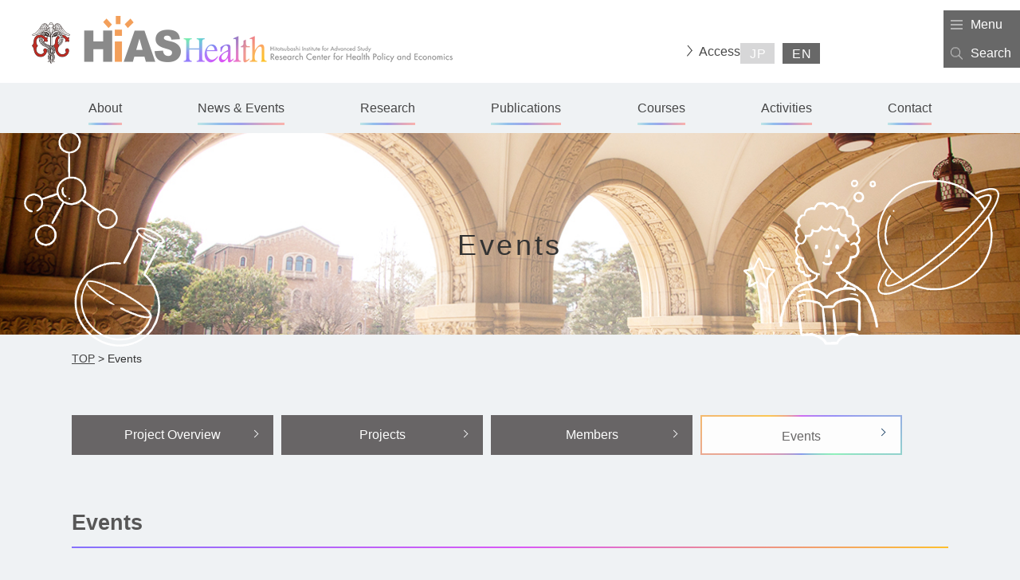

--- FILE ---
content_type: text/html; charset=UTF-8
request_url: https://health-economics.hias.hit-u.ac.jp/english/project-event
body_size: 45646
content:
<!doctype html>
<html lang="en">

<head>

<meta name="description" content="Research Center for Health Policy and Economics is established in the Hitotsubashi Institute for Advanced Study, Hitotsubashi University, to advance research in health economics. Research Center for Health Policy and Economics to be informing national and international health policy through rigorous social science research.">
<meta name="keywords" content="Hitotsubashi Institute for Advanced Study,university,research center,social science,Hitotsubashi,Research Center for Health Policy and Economics,healthcare,economics,research">
<meta charset="utf-8">
<meta http-equiv="X-UA-Compatible" content="IE=edge">
<meta name="viewport" content="width=device-width,initial-scale=1.0,minimum-scale=1.0,maximum-scale=1.0,user-scalable=no">
<meta name="format-detection" content="telephone=no, address=no, email=no"><link href="https://health-economics.hias.hit-u.ac.jp/wp-content/themes/hiashealth/english/css/common.css" rel="stylesheet">
<link href="https://health-economics.hias.hit-u.ac.jp/wp-content/themes/hiashealth/english/css/project.css" rel="stylesheet">
<link href='//fonts.googleapis.com/earlyaccess/notosansjapanese.css' rel='stylesheet' type='text/css'>
<link href='//fonts.googleapis.com/css?family=Quicksand:700' rel='stylesheet' type='text/css'>
<!--[if lt IE 9]>
<script src="https://health-economics.hias.hit-u.ac.jp/wp-content/themes/hiashealth/english/js/html5shiv.js"></script>
<![endif]-->
	<style>img:is([sizes="auto" i], [sizes^="auto," i]) { contain-intrinsic-size: 3000px 1500px }</style>
	
		<!-- All in One SEO 4.8.0 - aioseo.com -->
		<title>Events - 一橋大学社会科学高等研究院 医療政策・経済研究センター</title>
	<meta name="description" content="Project Overview Projects Members Events Events Impact" />
	<meta name="robots" content="max-image-preview:large" />
	<link rel="canonical" href="https://health-economics.hias.hit-u.ac.jp/english/project-event" />
	<meta name="generator" content="All in One SEO (AIOSEO) 4.8.0" />
		<meta property="og:locale" content="ja_JP" />
		<meta property="og:site_name" content="一橋大学社会科学高等研究院　医療政策・経済研究センター - 一橋大学　社会科学研究所 医療政策・経済研究センター公式ホームページです。医療政策・経済研究センターでは、日本の医療に経済学、会計学、経営学や財政学など様々な社会科学の手法と知見を活用し、医療政策・経済研究の高度化を図ります。" />
		<meta property="og:type" content="article" />
		<meta property="og:title" content="Events - 一橋大学社会科学高等研究院 医療政策・経済研究センター" />
		<meta property="og:description" content="Project Overview Projects Members Events Events Impact" />
		<meta property="og:url" content="https://health-economics.hias.hit-u.ac.jp/english/project-event" />
		<meta property="og:image" content="https://health-economics.hias.hit-u.ac.jp/wp-content/uploads/2024/10/d-ogp.png" />
		<meta property="og:image:secure_url" content="https://health-economics.hias.hit-u.ac.jp/wp-content/uploads/2024/10/d-ogp.png" />
		<meta property="og:image:width" content="1200" />
		<meta property="og:image:height" content="675" />
		<meta property="article:published_time" content="2022-03-15T14:57:13+00:00" />
		<meta property="article:modified_time" content="2022-10-07T06:22:42+00:00" />
		<meta name="twitter:card" content="summary_large_image" />
		<meta name="twitter:title" content="Events - 一橋大学社会科学高等研究院 医療政策・経済研究センター" />
		<meta name="twitter:description" content="Project Overview Projects Members Events Events Impact" />
		<meta name="twitter:image" content="https://health-economics.hias.hit-u.ac.jp/wp-content/uploads/2024/10/d-ogp.png" />
		<script type="application/ld+json" class="aioseo-schema">
			{"@context":"https:\/\/schema.org","@graph":[{"@type":"BreadcrumbList","@id":"https:\/\/health-economics.hias.hit-u.ac.jp\/english\/project-event#breadcrumblist","itemListElement":[{"@type":"ListItem","@id":"https:\/\/health-economics.hias.hit-u.ac.jp\/#listItem","position":1,"name":"\u5bb6","item":"https:\/\/health-economics.hias.hit-u.ac.jp\/","nextItem":{"@type":"ListItem","@id":"https:\/\/health-economics.hias.hit-u.ac.jp\/english\/project#listItem","name":"JSPS Core-to-Core"}},{"@type":"ListItem","@id":"https:\/\/health-economics.hias.hit-u.ac.jp\/english\/project#listItem","position":2,"name":"JSPS Core-to-Core","item":"https:\/\/health-economics.hias.hit-u.ac.jp\/english\/project","nextItem":{"@type":"ListItem","@id":"https:\/\/health-economics.hias.hit-u.ac.jp\/english\/project-event#listItem","name":"Events"},"previousItem":{"@type":"ListItem","@id":"https:\/\/health-economics.hias.hit-u.ac.jp\/#listItem","name":"\u5bb6"}},{"@type":"ListItem","@id":"https:\/\/health-economics.hias.hit-u.ac.jp\/english\/project-event#listItem","position":3,"name":"Events","previousItem":{"@type":"ListItem","@id":"https:\/\/health-economics.hias.hit-u.ac.jp\/english\/project#listItem","name":"JSPS Core-to-Core"}}]},{"@type":"Organization","@id":"https:\/\/health-economics.hias.hit-u.ac.jp\/#organization","name":"\u4e00\u6a4b\u5927\u5b66\u793e\u4f1a\u79d1\u5b66\u9ad8\u7b49\u7814\u7a76\u9662\u3000\u533b\u7642\u653f\u7b56\u30fb\u7d4c\u6e08\u7814\u7a76\u30bb\u30f3\u30bf\u30fc","description":"\u4e00\u6a4b\u5927\u5b66\u3000\u793e\u4f1a\u79d1\u5b66\u7814\u7a76\u6240 \u533b\u7642\u653f\u7b56\u30fb\u7d4c\u6e08\u7814\u7a76\u30bb\u30f3\u30bf\u30fc\u516c\u5f0f\u30db\u30fc\u30e0\u30da\u30fc\u30b8\u3067\u3059\u3002\u533b\u7642\u653f\u7b56\u30fb\u7d4c\u6e08\u7814\u7a76\u30bb\u30f3\u30bf\u30fc\u3067\u306f\u3001\u65e5\u672c\u306e\u533b\u7642\u306b\u7d4c\u6e08\u5b66\u3001\u4f1a\u8a08\u5b66\u3001\u7d4c\u55b6\u5b66\u3084\u8ca1\u653f\u5b66\u306a\u3069\u69d8\u3005\u306a\u793e\u4f1a\u79d1\u5b66\u306e\u624b\u6cd5\u3068\u77e5\u898b\u3092\u6d3b\u7528\u3057\u3001\u533b\u7642\u653f\u7b56\u30fb\u7d4c\u6e08\u7814\u7a76\u306e\u9ad8\u5ea6\u5316\u3092\u56f3\u308a\u307e\u3059\u3002","url":"https:\/\/health-economics.hias.hit-u.ac.jp\/","logo":{"@type":"ImageObject","url":"https:\/\/health-economics.hias.hit-u.ac.jp\/wp-content\/uploads\/2024\/10\/img_logo1.png","@id":"https:\/\/health-economics.hias.hit-u.ac.jp\/english\/project-event\/#organizationLogo","width":296,"height":60},"image":{"@id":"https:\/\/health-economics.hias.hit-u.ac.jp\/english\/project-event\/#organizationLogo"}},{"@type":"WebPage","@id":"https:\/\/health-economics.hias.hit-u.ac.jp\/english\/project-event#webpage","url":"https:\/\/health-economics.hias.hit-u.ac.jp\/english\/project-event","name":"Events - \u4e00\u6a4b\u5927\u5b66\u793e\u4f1a\u79d1\u5b66\u9ad8\u7b49\u7814\u7a76\u9662 \u533b\u7642\u653f\u7b56\u30fb\u7d4c\u6e08\u7814\u7a76\u30bb\u30f3\u30bf\u30fc","description":"Project Overview Projects Members Events Events Impact","inLanguage":"ja","isPartOf":{"@id":"https:\/\/health-economics.hias.hit-u.ac.jp\/#website"},"breadcrumb":{"@id":"https:\/\/health-economics.hias.hit-u.ac.jp\/english\/project-event#breadcrumblist"},"datePublished":"2022-03-15T23:57:13+09:00","dateModified":"2022-10-07T15:22:42+09:00"},{"@type":"WebSite","@id":"https:\/\/health-economics.hias.hit-u.ac.jp\/#website","url":"https:\/\/health-economics.hias.hit-u.ac.jp\/","name":"\u4e00\u6a4b\u5927\u5b66\u793e\u4f1a\u79d1\u5b66\u9ad8\u7b49\u7814\u7a76\u9662\u3000\u533b\u7642\u653f\u7b56\u30fb\u7d4c\u6e08\u7814\u7a76\u30bb\u30f3\u30bf\u30fc","description":"\u4e00\u6a4b\u5927\u5b66\u3000\u793e\u4f1a\u79d1\u5b66\u7814\u7a76\u6240 \u533b\u7642\u653f\u7b56\u30fb\u7d4c\u6e08\u7814\u7a76\u30bb\u30f3\u30bf\u30fc\u516c\u5f0f\u30db\u30fc\u30e0\u30da\u30fc\u30b8\u3067\u3059\u3002\u533b\u7642\u653f\u7b56\u30fb\u7d4c\u6e08\u7814\u7a76\u30bb\u30f3\u30bf\u30fc\u3067\u306f\u3001\u65e5\u672c\u306e\u533b\u7642\u306b\u7d4c\u6e08\u5b66\u3001\u4f1a\u8a08\u5b66\u3001\u7d4c\u55b6\u5b66\u3084\u8ca1\u653f\u5b66\u306a\u3069\u69d8\u3005\u306a\u793e\u4f1a\u79d1\u5b66\u306e\u624b\u6cd5\u3068\u77e5\u898b\u3092\u6d3b\u7528\u3057\u3001\u533b\u7642\u653f\u7b56\u30fb\u7d4c\u6e08\u7814\u7a76\u306e\u9ad8\u5ea6\u5316\u3092\u56f3\u308a\u307e\u3059\u3002","inLanguage":"ja","publisher":{"@id":"https:\/\/health-economics.hias.hit-u.ac.jp\/#organization"}}]}
		</script>
		<!-- All in One SEO -->

<script type="text/javascript">
/* <![CDATA[ */
window._wpemojiSettings = {"baseUrl":"https:\/\/s.w.org\/images\/core\/emoji\/15.0.3\/72x72\/","ext":".png","svgUrl":"https:\/\/s.w.org\/images\/core\/emoji\/15.0.3\/svg\/","svgExt":".svg","source":{"concatemoji":"https:\/\/health-economics.hias.hit-u.ac.jp\/wp-includes\/js\/wp-emoji-release.min.js?ver=e186cf54e48b81fc5da58c934c24fff1"}};
/*! This file is auto-generated */
!function(i,n){var o,s,e;function c(e){try{var t={supportTests:e,timestamp:(new Date).valueOf()};sessionStorage.setItem(o,JSON.stringify(t))}catch(e){}}function p(e,t,n){e.clearRect(0,0,e.canvas.width,e.canvas.height),e.fillText(t,0,0);var t=new Uint32Array(e.getImageData(0,0,e.canvas.width,e.canvas.height).data),r=(e.clearRect(0,0,e.canvas.width,e.canvas.height),e.fillText(n,0,0),new Uint32Array(e.getImageData(0,0,e.canvas.width,e.canvas.height).data));return t.every(function(e,t){return e===r[t]})}function u(e,t,n){switch(t){case"flag":return n(e,"\ud83c\udff3\ufe0f\u200d\u26a7\ufe0f","\ud83c\udff3\ufe0f\u200b\u26a7\ufe0f")?!1:!n(e,"\ud83c\uddfa\ud83c\uddf3","\ud83c\uddfa\u200b\ud83c\uddf3")&&!n(e,"\ud83c\udff4\udb40\udc67\udb40\udc62\udb40\udc65\udb40\udc6e\udb40\udc67\udb40\udc7f","\ud83c\udff4\u200b\udb40\udc67\u200b\udb40\udc62\u200b\udb40\udc65\u200b\udb40\udc6e\u200b\udb40\udc67\u200b\udb40\udc7f");case"emoji":return!n(e,"\ud83d\udc26\u200d\u2b1b","\ud83d\udc26\u200b\u2b1b")}return!1}function f(e,t,n){var r="undefined"!=typeof WorkerGlobalScope&&self instanceof WorkerGlobalScope?new OffscreenCanvas(300,150):i.createElement("canvas"),a=r.getContext("2d",{willReadFrequently:!0}),o=(a.textBaseline="top",a.font="600 32px Arial",{});return e.forEach(function(e){o[e]=t(a,e,n)}),o}function t(e){var t=i.createElement("script");t.src=e,t.defer=!0,i.head.appendChild(t)}"undefined"!=typeof Promise&&(o="wpEmojiSettingsSupports",s=["flag","emoji"],n.supports={everything:!0,everythingExceptFlag:!0},e=new Promise(function(e){i.addEventListener("DOMContentLoaded",e,{once:!0})}),new Promise(function(t){var n=function(){try{var e=JSON.parse(sessionStorage.getItem(o));if("object"==typeof e&&"number"==typeof e.timestamp&&(new Date).valueOf()<e.timestamp+604800&&"object"==typeof e.supportTests)return e.supportTests}catch(e){}return null}();if(!n){if("undefined"!=typeof Worker&&"undefined"!=typeof OffscreenCanvas&&"undefined"!=typeof URL&&URL.createObjectURL&&"undefined"!=typeof Blob)try{var e="postMessage("+f.toString()+"("+[JSON.stringify(s),u.toString(),p.toString()].join(",")+"));",r=new Blob([e],{type:"text/javascript"}),a=new Worker(URL.createObjectURL(r),{name:"wpTestEmojiSupports"});return void(a.onmessage=function(e){c(n=e.data),a.terminate(),t(n)})}catch(e){}c(n=f(s,u,p))}t(n)}).then(function(e){for(var t in e)n.supports[t]=e[t],n.supports.everything=n.supports.everything&&n.supports[t],"flag"!==t&&(n.supports.everythingExceptFlag=n.supports.everythingExceptFlag&&n.supports[t]);n.supports.everythingExceptFlag=n.supports.everythingExceptFlag&&!n.supports.flag,n.DOMReady=!1,n.readyCallback=function(){n.DOMReady=!0}}).then(function(){return e}).then(function(){var e;n.supports.everything||(n.readyCallback(),(e=n.source||{}).concatemoji?t(e.concatemoji):e.wpemoji&&e.twemoji&&(t(e.twemoji),t(e.wpemoji)))}))}((window,document),window._wpemojiSettings);
/* ]]> */
</script>
<style id='wp-emoji-styles-inline-css' type='text/css'>

	img.wp-smiley, img.emoji {
		display: inline !important;
		border: none !important;
		box-shadow: none !important;
		height: 1em !important;
		width: 1em !important;
		margin: 0 0.07em !important;
		vertical-align: -0.1em !important;
		background: none !important;
		padding: 0 !important;
	}
</style>
<link rel='stylesheet' id='wp-block-library-css' href='https://health-economics.hias.hit-u.ac.jp/wp-includes/css/dist/block-library/style.min.css?ver=e186cf54e48b81fc5da58c934c24fff1' type='text/css' media='all' />
<style id='classic-theme-styles-inline-css' type='text/css'>
/*! This file is auto-generated */
.wp-block-button__link{color:#fff;background-color:#32373c;border-radius:9999px;box-shadow:none;text-decoration:none;padding:calc(.667em + 2px) calc(1.333em + 2px);font-size:1.125em}.wp-block-file__button{background:#32373c;color:#fff;text-decoration:none}
</style>
<style id='global-styles-inline-css' type='text/css'>
:root{--wp--preset--aspect-ratio--square: 1;--wp--preset--aspect-ratio--4-3: 4/3;--wp--preset--aspect-ratio--3-4: 3/4;--wp--preset--aspect-ratio--3-2: 3/2;--wp--preset--aspect-ratio--2-3: 2/3;--wp--preset--aspect-ratio--16-9: 16/9;--wp--preset--aspect-ratio--9-16: 9/16;--wp--preset--color--black: #000000;--wp--preset--color--cyan-bluish-gray: #abb8c3;--wp--preset--color--white: #ffffff;--wp--preset--color--pale-pink: #f78da7;--wp--preset--color--vivid-red: #cf2e2e;--wp--preset--color--luminous-vivid-orange: #ff6900;--wp--preset--color--luminous-vivid-amber: #fcb900;--wp--preset--color--light-green-cyan: #7bdcb5;--wp--preset--color--vivid-green-cyan: #00d084;--wp--preset--color--pale-cyan-blue: #8ed1fc;--wp--preset--color--vivid-cyan-blue: #0693e3;--wp--preset--color--vivid-purple: #9b51e0;--wp--preset--gradient--vivid-cyan-blue-to-vivid-purple: linear-gradient(135deg,rgba(6,147,227,1) 0%,rgb(155,81,224) 100%);--wp--preset--gradient--light-green-cyan-to-vivid-green-cyan: linear-gradient(135deg,rgb(122,220,180) 0%,rgb(0,208,130) 100%);--wp--preset--gradient--luminous-vivid-amber-to-luminous-vivid-orange: linear-gradient(135deg,rgba(252,185,0,1) 0%,rgba(255,105,0,1) 100%);--wp--preset--gradient--luminous-vivid-orange-to-vivid-red: linear-gradient(135deg,rgba(255,105,0,1) 0%,rgb(207,46,46) 100%);--wp--preset--gradient--very-light-gray-to-cyan-bluish-gray: linear-gradient(135deg,rgb(238,238,238) 0%,rgb(169,184,195) 100%);--wp--preset--gradient--cool-to-warm-spectrum: linear-gradient(135deg,rgb(74,234,220) 0%,rgb(151,120,209) 20%,rgb(207,42,186) 40%,rgb(238,44,130) 60%,rgb(251,105,98) 80%,rgb(254,248,76) 100%);--wp--preset--gradient--blush-light-purple: linear-gradient(135deg,rgb(255,206,236) 0%,rgb(152,150,240) 100%);--wp--preset--gradient--blush-bordeaux: linear-gradient(135deg,rgb(254,205,165) 0%,rgb(254,45,45) 50%,rgb(107,0,62) 100%);--wp--preset--gradient--luminous-dusk: linear-gradient(135deg,rgb(255,203,112) 0%,rgb(199,81,192) 50%,rgb(65,88,208) 100%);--wp--preset--gradient--pale-ocean: linear-gradient(135deg,rgb(255,245,203) 0%,rgb(182,227,212) 50%,rgb(51,167,181) 100%);--wp--preset--gradient--electric-grass: linear-gradient(135deg,rgb(202,248,128) 0%,rgb(113,206,126) 100%);--wp--preset--gradient--midnight: linear-gradient(135deg,rgb(2,3,129) 0%,rgb(40,116,252) 100%);--wp--preset--font-size--small: 13px;--wp--preset--font-size--medium: 20px;--wp--preset--font-size--large: 36px;--wp--preset--font-size--x-large: 42px;--wp--preset--spacing--20: 0.44rem;--wp--preset--spacing--30: 0.67rem;--wp--preset--spacing--40: 1rem;--wp--preset--spacing--50: 1.5rem;--wp--preset--spacing--60: 2.25rem;--wp--preset--spacing--70: 3.38rem;--wp--preset--spacing--80: 5.06rem;--wp--preset--shadow--natural: 6px 6px 9px rgba(0, 0, 0, 0.2);--wp--preset--shadow--deep: 12px 12px 50px rgba(0, 0, 0, 0.4);--wp--preset--shadow--sharp: 6px 6px 0px rgba(0, 0, 0, 0.2);--wp--preset--shadow--outlined: 6px 6px 0px -3px rgba(255, 255, 255, 1), 6px 6px rgba(0, 0, 0, 1);--wp--preset--shadow--crisp: 6px 6px 0px rgba(0, 0, 0, 1);}:where(.is-layout-flex){gap: 0.5em;}:where(.is-layout-grid){gap: 0.5em;}body .is-layout-flex{display: flex;}.is-layout-flex{flex-wrap: wrap;align-items: center;}.is-layout-flex > :is(*, div){margin: 0;}body .is-layout-grid{display: grid;}.is-layout-grid > :is(*, div){margin: 0;}:where(.wp-block-columns.is-layout-flex){gap: 2em;}:where(.wp-block-columns.is-layout-grid){gap: 2em;}:where(.wp-block-post-template.is-layout-flex){gap: 1.25em;}:where(.wp-block-post-template.is-layout-grid){gap: 1.25em;}.has-black-color{color: var(--wp--preset--color--black) !important;}.has-cyan-bluish-gray-color{color: var(--wp--preset--color--cyan-bluish-gray) !important;}.has-white-color{color: var(--wp--preset--color--white) !important;}.has-pale-pink-color{color: var(--wp--preset--color--pale-pink) !important;}.has-vivid-red-color{color: var(--wp--preset--color--vivid-red) !important;}.has-luminous-vivid-orange-color{color: var(--wp--preset--color--luminous-vivid-orange) !important;}.has-luminous-vivid-amber-color{color: var(--wp--preset--color--luminous-vivid-amber) !important;}.has-light-green-cyan-color{color: var(--wp--preset--color--light-green-cyan) !important;}.has-vivid-green-cyan-color{color: var(--wp--preset--color--vivid-green-cyan) !important;}.has-pale-cyan-blue-color{color: var(--wp--preset--color--pale-cyan-blue) !important;}.has-vivid-cyan-blue-color{color: var(--wp--preset--color--vivid-cyan-blue) !important;}.has-vivid-purple-color{color: var(--wp--preset--color--vivid-purple) !important;}.has-black-background-color{background-color: var(--wp--preset--color--black) !important;}.has-cyan-bluish-gray-background-color{background-color: var(--wp--preset--color--cyan-bluish-gray) !important;}.has-white-background-color{background-color: var(--wp--preset--color--white) !important;}.has-pale-pink-background-color{background-color: var(--wp--preset--color--pale-pink) !important;}.has-vivid-red-background-color{background-color: var(--wp--preset--color--vivid-red) !important;}.has-luminous-vivid-orange-background-color{background-color: var(--wp--preset--color--luminous-vivid-orange) !important;}.has-luminous-vivid-amber-background-color{background-color: var(--wp--preset--color--luminous-vivid-amber) !important;}.has-light-green-cyan-background-color{background-color: var(--wp--preset--color--light-green-cyan) !important;}.has-vivid-green-cyan-background-color{background-color: var(--wp--preset--color--vivid-green-cyan) !important;}.has-pale-cyan-blue-background-color{background-color: var(--wp--preset--color--pale-cyan-blue) !important;}.has-vivid-cyan-blue-background-color{background-color: var(--wp--preset--color--vivid-cyan-blue) !important;}.has-vivid-purple-background-color{background-color: var(--wp--preset--color--vivid-purple) !important;}.has-black-border-color{border-color: var(--wp--preset--color--black) !important;}.has-cyan-bluish-gray-border-color{border-color: var(--wp--preset--color--cyan-bluish-gray) !important;}.has-white-border-color{border-color: var(--wp--preset--color--white) !important;}.has-pale-pink-border-color{border-color: var(--wp--preset--color--pale-pink) !important;}.has-vivid-red-border-color{border-color: var(--wp--preset--color--vivid-red) !important;}.has-luminous-vivid-orange-border-color{border-color: var(--wp--preset--color--luminous-vivid-orange) !important;}.has-luminous-vivid-amber-border-color{border-color: var(--wp--preset--color--luminous-vivid-amber) !important;}.has-light-green-cyan-border-color{border-color: var(--wp--preset--color--light-green-cyan) !important;}.has-vivid-green-cyan-border-color{border-color: var(--wp--preset--color--vivid-green-cyan) !important;}.has-pale-cyan-blue-border-color{border-color: var(--wp--preset--color--pale-cyan-blue) !important;}.has-vivid-cyan-blue-border-color{border-color: var(--wp--preset--color--vivid-cyan-blue) !important;}.has-vivid-purple-border-color{border-color: var(--wp--preset--color--vivid-purple) !important;}.has-vivid-cyan-blue-to-vivid-purple-gradient-background{background: var(--wp--preset--gradient--vivid-cyan-blue-to-vivid-purple) !important;}.has-light-green-cyan-to-vivid-green-cyan-gradient-background{background: var(--wp--preset--gradient--light-green-cyan-to-vivid-green-cyan) !important;}.has-luminous-vivid-amber-to-luminous-vivid-orange-gradient-background{background: var(--wp--preset--gradient--luminous-vivid-amber-to-luminous-vivid-orange) !important;}.has-luminous-vivid-orange-to-vivid-red-gradient-background{background: var(--wp--preset--gradient--luminous-vivid-orange-to-vivid-red) !important;}.has-very-light-gray-to-cyan-bluish-gray-gradient-background{background: var(--wp--preset--gradient--very-light-gray-to-cyan-bluish-gray) !important;}.has-cool-to-warm-spectrum-gradient-background{background: var(--wp--preset--gradient--cool-to-warm-spectrum) !important;}.has-blush-light-purple-gradient-background{background: var(--wp--preset--gradient--blush-light-purple) !important;}.has-blush-bordeaux-gradient-background{background: var(--wp--preset--gradient--blush-bordeaux) !important;}.has-luminous-dusk-gradient-background{background: var(--wp--preset--gradient--luminous-dusk) !important;}.has-pale-ocean-gradient-background{background: var(--wp--preset--gradient--pale-ocean) !important;}.has-electric-grass-gradient-background{background: var(--wp--preset--gradient--electric-grass) !important;}.has-midnight-gradient-background{background: var(--wp--preset--gradient--midnight) !important;}.has-small-font-size{font-size: var(--wp--preset--font-size--small) !important;}.has-medium-font-size{font-size: var(--wp--preset--font-size--medium) !important;}.has-large-font-size{font-size: var(--wp--preset--font-size--large) !important;}.has-x-large-font-size{font-size: var(--wp--preset--font-size--x-large) !important;}
:where(.wp-block-post-template.is-layout-flex){gap: 1.25em;}:where(.wp-block-post-template.is-layout-grid){gap: 1.25em;}
:where(.wp-block-columns.is-layout-flex){gap: 2em;}:where(.wp-block-columns.is-layout-grid){gap: 2em;}
:root :where(.wp-block-pullquote){font-size: 1.5em;line-height: 1.6;}
</style>
<link rel='stylesheet' id='wp-pagenavi-css' href='https://health-economics.hias.hit-u.ac.jp/wp-content/plugins/wp-pagenavi/pagenavi-css.css?ver=2.70' type='text/css' media='all' />
<link rel="https://api.w.org/" href="https://health-economics.hias.hit-u.ac.jp/wp-json/" /><link rel="alternate" title="JSON" type="application/json" href="https://health-economics.hias.hit-u.ac.jp/wp-json/wp/v2/pages/4359" /><link rel="EditURI" type="application/rsd+xml" title="RSD" href="https://health-economics.hias.hit-u.ac.jp/xmlrpc.php?rsd" />

<link rel='shortlink' href='https://health-economics.hias.hit-u.ac.jp/?p=4359' />
<link rel="alternate" title="oEmbed (JSON)" type="application/json+oembed" href="https://health-economics.hias.hit-u.ac.jp/wp-json/oembed/1.0/embed?url=https%3A%2F%2Fhealth-economics.hias.hit-u.ac.jp%2Fenglish%2Fproject-event" />
<link rel="alternate" title="oEmbed (XML)" type="text/xml+oembed" href="https://health-economics.hias.hit-u.ac.jp/wp-json/oembed/1.0/embed?url=https%3A%2F%2Fhealth-economics.hias.hit-u.ac.jp%2Fenglish%2Fproject-event&#038;format=xml" />

		<!-- GA Google Analytics @ https://m0n.co/ga -->
		<script async src="https://www.googletagmanager.com/gtag/js?id=G-CPS6QRS27G"></script>
		<script>
			window.dataLayer = window.dataLayer || [];
			function gtag(){dataLayer.push(arguments);}
			gtag('js', new Date());
			gtag('config', 'G-CPS6QRS27G');
		</script>

	</head>
<body>

	<h1 class="kv-wrap">
        <div class="kv-logo">
        	<p>Events</p>
                    </div>
    </h1>

    <div class="header-wrap">
	<header class="header clearfix">
    <div class="header-bg">
      <div class="container">
        <div class="header_top clearfix">
                          <div class="logo">
                  <a href="https://health-economics.hias.hit-u.ac.jp/english/">
                    <img src="https://health-economics.hias.hit-u.ac.jp/wp-content/themes/hiashealth/img/common/img_logo1.png" alt="HiAS Health" class="logo1">
                    <img src="https://health-economics.hias.hit-u.ac.jp/wp-content/themes/hiashealth/img/common/img_logo2_en.png" alt="Hitotsubashi Institute for Advanced Study Research Center for Health Policy and Economics" class="logo2">
                  </a>
              </div>
                        <div class="snav clearfix">
                <ul>
                    <li><a href="https://health-economics.hias.hit-u.ac.jp/english/access">Access</a></li>
                    <li class="lang">
                        <a class="jp" href="https://health-economics.hias.hit-u.ac.jp/">JP</a>
                        <a class="en active" href="https://health-economics.hias.hit-u.ac.jp/english/">EN</a>
                    </li>
                </ul>

                <!--div id="srchBox"-->
                    <!-- <form id="cse-search-box" action="https://google.com/cse" style="border: 1px solid #0B275F; padding: 5px 0px; border-radius: 20px;">
                    <input type="hidden" name="cx" value="014310865305203256986:vjrs1c3ty_o" />
                    <input type="hidden" name="ie" value="UTF-8" />
                    <input type="text" name="q" size="31" placeholder="Googleカスタム検索" style="border:none" />
                    <button type="submit" name="sa" value=" " style="border:none"><img src="[data-uri]" /></button>
                    </form> -->
                <!--/div-->
                <!-- /#srchBox -->

                <!--<script>
                (function() {
                    var cx = '017001109334371022333:q6iwpa9mncq';
                    var gcse = document.createElement('script');
                    gcse.type = 'text/javascript';
                    gcse.async = true;
                    gcse.src = 'https://cse.google.com/cse.js?cx=' + cx;
                    var s = document.getElementsByTagName('script')[0];
                    s.parentNode.insertBefore(gcse, s);
                })();
                </script>
                <gcse:searchbox-only></gcse:searchbox-only>-->
            </div>
        </div>

        <!-- <div id="menu-btn" class="menu-btn">
            <span></span>
            <span></span>
            <span></span>
        </div> -->
      </div>

      <nav class="gnav" id="gnav">
          <ul class="container">
              <li class="lang">
                  <div>
                      <div><a class="jp active" href="https://health-economics.hias.hit-u.ac.jp/">JP</a></div>
                      <div><a class="en" href="https://health-economics.hias.hit-u.ac.jp/english/">EN</a></div>
                  </div>
              </li>
              <!-- <li class="srch">
                  <div id="srchBox" class="srchBox" style="margin:0 10px;">
                      <form id="cse-search-box" action="https://google.com/cse" style="display:flex;background:#fff;border: 1px solid #0B275F; padding: 5px 0px; border-radius: 20px;">
                      <input type="hidden" name="cx" value="014310865305203256986:vjrs1c3ty_o" />
                      <input type="hidden" name="ie" value="UTF-8" />
                      <input type="text" name="q" size="31" placeholder="Googleカスタム検索" style="border:none;width:85%;padding:0 10px;"/>
                      <button type="submit" name="sa" value=" " style="border:none"><img src="[data-uri]" /></button>
                      </form>
                  </div>
              </li> -->
              <li>
                  <a href="https://health-economics.hias.hit-u.ac.jp/english/about">About</a>
                  <ul class="dropdown-hb">
                      <li><a href="https://health-economics.hias.hit-u.ac.jp/english/about-index">Director's Message</a></li>
                      <li><a href="https://health-economics.hias.hit-u.ac.jp/english/about-center">Overview</a></li>
                      <li><a href="https://health-economics.hias.hit-u.ac.jp/english/about-teacher">Researchers</a></li>
                  </ul>
              </li>
              <li>
                  <a href="https://health-economics.hias.hit-u.ac.jp/english/news_index">News & Events</a>
                  <ul class="dropdown-hb">
                  <li><a href="/news_english">News</a></li>
                  <li><a href="/event_english">Events</a></li>
                  </ul>
              </li>
              <li>
                  <a href="/english/research/">Research</a>
                  <ul class="dropdown-hb">
                      <li><a href="https://health-economics.hias.hit-u.ac.jp/english/theme">Project</a></li>
                      <li><a href="https://health-economics.hias.hit-u.ac.jp/english/project">JSPS Core-to-Core</a></li>
                      <li><a href="https://health-economics.hias.hit-u.ac.jp/english/education">Tokyo Consortium of Four Universities</a></li>
                  </ul>
              </li>
              <li>
                  <a href="https://health-economics.hias.hit-u.ac.jp/english/research_index">Publications</a>
                  <ul class="dropdown-hb">
                      <li><a href="/rresult_english">Publications</a></li>
                      <li><a href="/rregular_english">Regular Seminar</a></li>
                  </ul>
              </li>
              <li>
                  <a href="https://health-economics.hias.hit-u.ac.jp/english/courses">Courses</a>
                  <ul class="dropdown-hb">
                      <li><a href="https://health-economics.hias.hit-u.ac.jp/english/program">Social Cooperation Program</a></li>
                      <li><a href="https://health-economics.hias.hit-u.ac.jp/english/course">Health Economics Program</a></li>
                  </ul>
              </li>
              <li><a href="/rlog_english">Activities</a></li>
              <li><a href="https://health-economics.hias.hit-u.ac.jp/english/contact">Contact</a></li>

              <li class="sp-nav"><a href="https://health-economics.hias.hit-u.ac.jp/english/access">Access</a></li>
          </ul>
      </nav>
      <div class="header_button_area pc-only">
          <a href="javascript:void(0)" class="side_button menu_button">Menu</a>
          <a href="javascript:void(0)" class="side_button search_button">Search</a>
      </div>
      <div class="header_button_area_sp sp-only">
          <a href="javascript:void(0)" class="side_button search_button">
          </a>
          <a href="javascript:void(0)" class="side_button menu_button">
              <span></span>
              <span></span>
              <span></span>
          </a>
          <a href="javascript:void(0)" class="sp_search_close_button">
              <span></span>
              <span></span>
          </a>
      </div>
    </div><!-- header-bg -->
	</header>
  <div class="header_search_area">
      <div class="header_search_inner">
          <p class="search_word">
              Search Term
          </p>
    <script async src="https://cse.google.com/cse.js?cx=017001109334371022333:q6iwpa9mncq"></script>
    <div class="gcse-search"></div>
          <div class="search_close_button">
              <a href="javascript:void(0)"><span>Close</span></a>
          </div>
      </div>
      <div class="search_close_box_button">
          <a href="javascript:void(0)">
          <span></span>
          <span></span>
          </a>
      </div>
  </div>
</div><!-- header-wrap -->
<div class="overlay"></div>
<div class="right_nav_menu">
    <a href="javascript:void(0)" class="close_button">
        <span></span>
        <span></span>
    </a>
    <div class="lang sp-only">
        <div class="button"><a class="jp" href="https://health-economics.hias.hit-u.ac.jp/">JP</a></div>
        <div class="button"><a class="en active" href="https://health-economics.hias.hit-u.ac.jp/english/">EN</a></div>
    </div>
    <div class="nav_area">
        <ul class="nav_list">
            <li>
                <a href="javascript:void(0)">About</a>
                <ul class="sub_list">
                    <li><a href="https://health-economics.hias.hit-u.ac.jp/english/about-index">Director's Message</a></li>
                    <li><a href="https://health-economics.hias.hit-u.ac.jp/english/about-center">Overview</a></li>
                    <li><a href="https://health-economics.hias.hit-u.ac.jp/english/about-teacher">Researchers</a></li>
                </ul>
            </li>
            <li>
                <a href="javascript:void(0)">News & Events</a>
                <ul class="sub_list">
                    <li><a href="/news_english">News</a></li>
                    <li><a href="/event_english">Events</a></li>
                </ul>
            </li>
            <li>
                <a href="javascript:void(0)">Research</a>
                <ul class="sub_list">
                    <li><a href="https://health-economics.hias.hit-u.ac.jp/english/theme">Project</a></li>
                    <li><a href="https://health-economics.hias.hit-u.ac.jp/english/project">JSPS Core-to-Core</a></li>
                    <li><a href="https://health-economics.hias.hit-u.ac.jp/english/education">Tokyo Consortium of Four Universities</a></li>
                </ul>
            </li>
            <li>
                <a href="javascript:void(0)">Publications</a>
                <ul class="sub_list">
                    <li><a href="/rresult_english">Publications</a></li>
                    <li><a href="/rregular_english">Regular Seminar</a></li>
                </ul>
            </li>
            <li>
                <a href="javascript:void(0)">Courses</a>
                <ul class="sub_list">
                    <li><a href="https://health-economics.hias.hit-u.ac.jp/english/program">Social Cooperation Program</a></li>
                    <li><a href="https://health-economics.hias.hit-u.ac.jp/english/course">Health Economics Program</a></li>
                </ul>
            </li>
            <li>
                <a href="/rlog_english">Activities</a>
            </li>
            <li><a href="https://health-economics.hias.hit-u.ac.jp/english/contact">Contact</a></li>
            <li><a href="https://health-economics.hias.hit-u.ac.jp/english/access">Access</a></li>
        </ul>
    </div>
</div>

    <div class="container">
            <ul class="clearfix pannkuzu-area">
            <li><a href="https://health-economics.hias.hit-u.ac.jp/english/">TOP</a>&nbsp;&gt;&nbsp;</li>
                                                <li>Events</li>
        </ul>
        </div>

    <div class="content clearfix">
        <div class="container">
            
            <!--    ページ内リンク    -->
<div class="page-link clearfix">
    <a href="/english/project-index">Project Overview</a>
    <a href="/english/project-list">Projects</a>
    <a href="/english/project-member">Members</a>
    <a href="javascript:void(0);" class="active">Events</a>
</div>

<div class="about-center-wrap">
<h2>Events</h2>
  <div class="research-result-box-wrap">
    <div class="research-result-box">
       <h3 class="evlink"><a href="https://health-economics.hias.hit-u.ac.jp/news_english/20221007/" target="_blank" rel="noopener">Impact Evaluation Course</a></h3>
       <table width="100%">
       <tr>
         <th width="150">Date and time</th>
         <td>Sat 24th – Sun 25th Sept, 2022</td>
       </tr>
       <tr>
         <th>Venue</th>
         <td>Online</td>
       </tr>
      <!-- <tr>
         <th>Course Instructors</th>
         <td><a href="/research_english/nakamura-ryota/" target="_blank" rel="noopener">Ryota Nakamura（Associate Professor, HIAS, Hitotsubashi University)</a><br>
           <a href="/research_english/yao-ying/" target="_blank" rel="noopener">Yao Ying (Assistant Professor (Specially Appointed), HIAS, Hitotsubashi University)</a></td>
       </tr>-->
       <tr>
         <th>Organized by</th>
         <td>National University of Singapore Saw Swee Hock School of Public Health<br>
Hitotsubashi University HIAS Health</td>
       </tr>
       <tr>
         <th>Supported by</th>
         <td>JSPS Core-to-Core Program</td>
       </tr>
       </table>
    </div>
</div>

  <div class="research-result-box-wrap"> 
   <div class="research-result-box">
       <h3 class="evlink"><a href="https://health-economics.hias.hit-u.ac.jp/event/20220316" target="_blank" rel="noopener">The 55th regular seminar</a></h3>
       <table width="100%">
       <tr>
         <th width="150">Date and time</th>
         <td>March 16 (Wed), 17:00-18:30</td>
       </tr>
       <tr>
         <th>Venue</th>
         <td>Online</td>
       </tr>
       <tr>
         <th>Speaker</th>
         <td><a href="/research/mizanur-rahman/" target="_blank" rel="noopener">Mizanur Rahman（Assistant Professor (Specially Appointed), HIAS, Hitotsubashi University）</a></td>
       </tr>
 <tr>
         <th>Title</th>
         <td>Global, regional, and national progress in financial risk protection towards universal health coverage, 2000-2030: a Bayesian Hierarchical Analysis</td>
       </tr>
       <tr>
         <th>Language</th>
         <td>English</td>
       </tr>
       </table>
    </div>
  </div>

  <div class="research-result-box-wrap">
    <div class="research-result-box">
       <h3 class="evlink"><a href="https://health-economics.hias.hit-u.ac.jp/event/20211020" target="_blank" rel="noopener">The 53rd regular seminar</a></h3>
       <table width="100%">
       <tr>
         <th width="150">Date and time</th>
         <td>October 20 (Wed), 2021 17:00-18:30</td>
       </tr>
       <tr>
         <th>Venue</th>
         <td>Online</td>
       </tr>
       <tr>
         <th>Speaker</th>
         <td><a href="/research_english/shamima-akter/" target="_blank" rel="noopener">Shamima Akter（Assistant Professor (Specially Appointed), HIAS, Hitotsubashi University）</a></td>
       </tr>
 <tr>
         <th>Title</th>
         <td>Effectiveness of population level tobacco control policies to manage noncommunicable diseases: a systematic review and network meta-analysis</td>
       </tr>
       <tr>
         <th>Language</th>
         <td>English</td>
       </tr>
       </table>
    </div>
  </div>

  <div class="research-result-box-wrap">
    <div class="research-result-box">
       <h3 class="evlink"><a href="https://hiper.nus.edu.sg/impact_eval/" target="_blank" rel="noopener">Impact Evaluation Course</a></h3>
       <table width="100%">
       <tr>
         <th width="150">Date and time</th>
         <td>Mon 25th – Thu 28th Oct, 2021<br>18：00～20：00 (GMT+8)</td>
       </tr>
       <!--<tr>
         <th>会場</th>
         <td>オンライン／National University of Singapore</td>
       </tr>-->
       <tr>
         <th>Course Instructors</th>
         <td><a href="/research_english/nakamura-ryota/" target="_blank" rel="noopener">Ryota Nakamura（Associate Professor, HIAS, Hitotsubashi University)</a><br>
           <a href="/research_english/yao-ying/" target="_blank" rel="noopener">Yao Ying (Assistant Professor (Specially Appointed), HIAS, Hitotsubashi University)</a></td>
       </tr>
       <tr>
         <th>Organized by</th>
         <td>National University of Singapore Saw Swee Hock School of Public Health<br>
Hitotsubashi University HIAS Health</td>
       </tr>
       <tr>
         <th>Supported by</th>
         <td>JSPS Core-to-Core Program</td>
       </tr>
       </table>
    </div>
  </div>

</div>

<div class="bnr_cctp">
<img decoding="async" src="/wp-content/uploads/2021/09/bnr_cctp.jpg" alt="研究拠点形成事業Bアジア・アフリカ学術基盤形成型" width="277">
</div>	        </div>
        <div class="pagetop">
        <a href="#top"><span></span></a>
        </div><!-- /.pagetop -->

    </div><!--　content　-->

        <footer class="footer">
    <div class="foot-bg">
        <div class="container clearfix p-0">
            <div class="logo">
                <a href="https://health-economics.hias.hit-u.ac.jp/english/"><img src="https://health-economics.hias.hit-u.ac.jp/wp-content/themes/hiashealth/img/common/img_logo_foot.png" alt="Hitotsubashi Institute for Advanced Study　Research Center for Health Policy and Economics"></a>
                <p>+81 (0)42 580 8659</p>
            </div>
            <div class="ft-nav clearfix">
                <ul class="f-nav-area">
                    <li><a href="https://health-economics.hias.hit-u.ac.jp/english/about">About</a></li>
                    <li><a href="https://health-economics.hias.hit-u.ac.jp/english/course">Health Economics Program</a></li>
                    <li><a href="https://health-economics.hias.hit-u.ac.jp/english/program">Social Cooperation Program</a></li>
                    <li><a href="https://health-economics.hias.hit-u.ac.jp/english/education">Tokyo Consortium of Four Universities</a></li>
                </ul>
                <ul class="f-nav-area">
                    <li><a href="https://health-economics.hias.hit-u.ac.jp/english/project">JSPS Core-to-Core</a></li>
                    <li><a href="https://health-economics.hias.hit-u.ac.jp/news_english">News</a></li>
                    <li><a href="https://health-economics.hias.hit-u.ac.jp/event_english">Event</a></li>
                    <li><a href="https://health-economics.hias.hit-u.ac.jp/english/research">Research</a></li>
                </ul>
                <ul class="f-nav-area x-icon">
                    <li><a href="https://x.com/HIASHealth2825" target="_blank"><img src="https://health-economics.hias.hit-u.ac.jp/wp-content/themes/hiashealth/img/x-icon.png" width="40" height="40"/></a</li>
                </ul>
            </div>
        </div><!-- container -->
    </div><!-- foot-bg -->
    <div class="hias-wrap">
        <div class="container clearfix">
            <p>Hitotsubashi Institute for Advanced Study (HIAS) is engaged in advanced research on health economics as one of its priority research topics.</p>
            <a href="https://hias.hit-u.ac.jp/en/" target="_blank"><img src="https://health-economics.hias.hit-u.ac.jp/wp-content/themes/hiashealth/english/img/index/hias_logo.png" alt="logo：hias" /></a>
        </div>
    </div>
    <p class="cr">
        Copyright© Research Center for Health Policy and Economics, Hitotsubashi University, All Rights Reserved. 
    </p>
</footer>

    <!--[if lt IE 9]>
    <script src="https://health-economics.hias.hit-u.ac.jp/wp-content/themes/hiashealth/english/js/jquery-1.10.2.min.js"></script>
    <![endif]-->
    <!--[if gte IE 9]><!-->
    <script src="https://health-economics.hias.hit-u.ac.jp/wp-content/themes/hiashealth/english/js/jquery-2.0.3.min.js"></script>
    <!--<![endif]-->
    <script src="https://health-economics.hias.hit-u.ac.jp/wp-content/themes/hiashealth/english/js/jline.min.js"></script>
    <script src="https://health-economics.hias.hit-u.ac.jp/wp-content/themes/hiashealth/english/js/common.js"></script>
    <script src="https://health-economics.hias.hit-u.ac.jp/wp-content/themes/hiashealth/english/js/top.js"></script>
    <script src="https://health-economics.hias.hit-u.ac.jp/wp-content/themes/hiashealth/english/js/jquery.bxslider.min.js"></script>
    </body>
</html>


--- FILE ---
content_type: text/css
request_url: https://health-economics.hias.hit-u.ac.jp/wp-content/themes/hiashealth/english/css/project.css
body_size: 9035
content:

.content {
	font-size: 1.6rem;
}
.kv-wrap {
	background-image: url(../img/about/img_key.jpg);
	background-position: center center;
}
.kv-wrap:before {
  content: "";
  display: inline-block;
  vertical-align: middle;
  width: 220px;
  height: 274px;
  background: url("../img/about/helloillust1.png") no-repeat;
  background-size: contain;
  background-position: left bottom;
  position: absolute;
  left: 10px;
  bottom: -15px;
}
.kv-wrap:after {
  content: "";
  display: inline-block;
  vertical-align: middle;
  width: 336px;
  height: 260px;
  background: url("../img/about/helloillust2.png") no-repeat;
  background-size: contain;
  background-position: right bottom;
  position: absolute;
  bottom: -15px;
  right: 20px;
}
@media only screen and (max-width: 1159px) {
	.kv-wrap:before {
    width: 110px;
    height: 137px;
    bottom: -5px;
    left: 0;
  }
  .kv-wrap:after {
    width: 168px;
    height: 115px;
    bottom: -5px;
    right: 0;
  }
}
@media only screen and (max-width: 767px) {
	.kv-wrap {
		background-image: url(../img/about/img_key_sp.jpg);
		background-position: center center;
	}	
}

/* 上ページ内リンク */
.page-link a {
	display: inline-block;
    text-align: center;
    color: #fff;
    background-color: #595656;
    width: 23%;
    margin-right: 10px;
    margin-bottom: 5px;
    float: left;
    height: 50px;
	line-height: 50px;
	position: relative;
}
@media only print {
	.page-link a {
		box-sizing: content-box;
		width: calc(25% - 10px);
	}
}
.page-link a:after {
content: "";
    position: absolute;
    display: inline-block;
    width: 7px;
    height: 7px;
    border-top: 1px solid #fff;
    border-right: 1px solid #fff;
    -webkit-transform: rotate(45deg);
    transform: rotate(45deg);
    right: 20px;
    bottom: 23px;
}
.page-link a.active{
  border:2px solid;
  border-image: conic-gradient(#ce5ef0, #8f85f7, #85f1b4, #7e92ec, #e192a6, #fec340, #ce5ef0) 1;
  color:#595757;
  background-color: #fff;
}
.page-link a.active:after {
  border-top: 1px solid #002c54;
  border-right: 1px solid #002c54;
}
.page-link a:nth-child(4) {
	margin-right: 0px;
}

/* 研究拠点形成事業バナー */
.bnr_cctp {
    margin-top: 60px;
}

.bnr_cctp img{
  max-width: 277px;
  width: 100%;
}

.about-wrap .box {
	float: left;
	text-align: left;
	margin: 0;
}
.about-wrap .box img {
	width: 100%;
}
.about-wrap .box:nth-child(2) {
	padding-left: 40px;
	width: 65%;
}
.about-wrap .box:nth-child(2) p {
	margin-bottom: 40px;
}
.about-wrap .box .teacher-name {
    color: #002c54;
	font-weight: 600;
	font-size: 1.8rem;
	margin-top: 15px;
}
@media only print {
	.about-wrap .box .teacher-name {
		font-size: 10px;
	}
}
.about-wrap .box .teacher-name .mini {
	font-size: 1.5rem;
}


.about-center-wrap {
	text-align: left;
}

.about-center-wrap h2{
    text-align: left;
    border-bottom: 2px solid;
    border-image: linear-gradient(to right bottom, #78dbb7, #8671fb, #8671fc, #d958f6, #fec22a) 1;
    padding-bottom: 10px;
    font-size: 2.7rem;
    color: #575757;
    font-weight: 600;
    margin: 60px 0 40px 0;
}
@media screen and (max-width: 1159px) {
  .about-center-wrap h2 {
		margin: 40px 0 10px;
		font-size: 1.8rem;
	}
}

.about-center-wrap .img-wrap {
	width: 825px;
	margin: 0 auto;
}
.about-center-wrap img {
    height: auto;
	display: block;
	margin: 0 auto;
  width: 80%;
  image-rendering: -webkit-optimize-contrast;
}
.about-center-wrap .inner {
	width: 980px;
	margin: 0 auto;
}
.about-center-wrap p a {
	font-weight: bold;
}
.teacher-box-wrap {
	width: 18%;
	height: 380px;
	float: left;
	text-align: center;
	margin-right: 20px;
}
.teacher-box-wrap .teacher-box img {
	width: 100%;
	margin: 30px 0 20px;
	display: inline-block;
}
.thai .teacher-box-wrap .teacher-box img {
	margin: 0;
}
.sing .teacher-box-wrap .teacher-box img {
	margin: 0;
}
.about-center-wrap > .inner:nth-child(3) .teacher-box-wrap:nth-child(1) {
	margin-bottom: -21px;
}
.teacher-box-wrap:nth-child(5n) {
	margin-right: 0;
}
.teacher-box-wrap:nth-child(n+7) {
	margin-top: 0px;
}
.teacher-box-wrap a {
	font-weight: 600;
}
.teacher-box-wrap p {
	line-height: 1.4;
	margin-bottom: 20px;
  font-weight: 600;
}
@media only print {
	.teacher-box {
		font-size: 10px;
	}
}
/*.about-center-wrap > .inner .teacher-box-wrap:nth-child(8) img {
	margin-top: 0;
}*/
.left-top {
	position: relative;
    top: 39px;
    left: -105px;
}
.teacher-box-wrap span {
	display: block;
}

.teacher-box-wrap span.boss {
	display: block;
	margin-bottom:-21px;
}

.teacher-box-wrap ul li {
	font-size: 1.4rem;
}

.mask img{
  border-radius: 50%;
}

.about-center-wrap > .inner .teacher-box-wrap:only-child(8) img {
	margin-top: -4px;
}

.about-center-wrap >table{
	width: 100%;
}

.about-center-wrap >table td, .about-center-wrap >table th{
	padding: 15px 20px;
}


.evlink a,.evlink a:link{
  text-decoration: underline;
  color: #002c54;
  font-weight: bold;
}

/* 関連機関のロゴ */
.logolist li{
  margin-bottom: 20px;
}
@media only screen and (max-width: 767px) {
  .logolist li{
    margin-left: 10px;
  }
}
.logolist figure a {
  height: auto;
	line-height: auto;
  background-color: #fff;
  display:inline-block;
  float: none;
  padding: 5px;
}
.logolist a{
  color: #333;
}
.logolist span{
  font-size: 13px;
}
.logolist span a{
  display: inline-block;
  margin-left: 15px;
}
.logolist a img{
  image-rendering: -webkit-optimize-contrast;
  margin: 0;
}

.about-center-wrap img.kanren1{
  width: 77px;
  height: auto;
}

.about-center-wrap img.kanren2{
  width: 174px;
  height: auto;
}

.about-center-wrap img.kanren3{
  width: 56px;
  height: auto;
}

.about-center-wrap img.kanren4{
  width: 139px;
  height: auto;
}

.about-center-wrap img.kanren5{
  width: 64px;
  height: auto;
}

.about-center-wrap img.kanren6{
  width: 45px;
  height: auto;
}

@media only screen and (max-width: 767px) {
	
	.page-link a {
		display: none;
	}
	.page-link-under a {
		display: none;
	}
	.page-link.logolist a {
		display: block;
    width: 100%;
	}
	.page-link.logolist a img{
    width: 100%;
    height: auto;
	}
	.about-wrap .box {
		float: none;
		text-align: left;
	}
	.about-wrap .box:nth-child(2) {
		padding-left: 0;
		width: 100%;
		margin-top: 20px;
	}
	.about-wrap .box:nth-child(2) p {
		margin-bottom: 20px;
	}
	.about-wrap .box .teacher-name {
		font-weight: 600;
		font-size: 1.8rem;
		margin-top: 15px;
	}
	.about-wrap .box .teacher-name .mini {
		font-size: 1.5rem;
	}
	.about-center-wrap .img-wrap {
		width: 100%;
	}
	.about-center-wrap img {
		margin-top: 20px;
	}
	
	.about-center-wrap .img-wrap {
		width: 100%;
	}
	.about-center-wrap img {
		width: 100%;
		margin-top: 40px;
	}
	
	.about-center-wrap .inner {
		width: 100%;
	}
	.teacher-box-wrap {
		width: 45%;
    height: auto;
		margin-right: 20px;
	}
	.teacher-box-wrap .teacher-box img {
		margin-bottom: 10px;
	}
	.teacher-box-wrap:nth-child(5) {
		margin-right: 20px;
	}
	.teacher-box-wrap:nth-child(2n) {
		margin-right: 0;
	}
	.teacher-box-wrap:nth-child(n+6) {
		margin-top: 0;
	}
.teacher-box-wrap:nth-child(1) img {
}
.left-top {
	position: relative;
    top: 0;
    left: 0;
	margin-top: 10px;
}
	.teacher-box-wrap p {
		margin-bottom: 5px;
	}


}




.student a {
    display: inline-block;
    text-align: center;
    color: #fff;
    background-color: #002c54;
    width: 350px;
    margin-top: 20px;
    margin-right: 25px;
    float: left;
    height: 50px;
    line-height: 50px;
    position: relative;
}
.student a:after {
	content: "";
	position: absolute;
	display: inline-block;
	width: 7px;
	height: 7px;
	border-top: 1px solid #fff;
	border-right: 1px solid #fff;
	-webkit-transform: rotate(45deg);
	transform: rotate(45deg);
	right: 20px;
	bottom: 20px;
}
.page-link-btm{
  margin-top: 60px;
}
.text p{
  text-align: right;
  font-size:12px;
  margin-top: 20px;
}


.col-1of3 a{
  text-decoration: none;
}
.col-1of3 img{
  margin-top: 10px;
  margin-bottom: 10px;
}
@media only screen and (max-width: 767px) {
  .col-1of3{
    margin-top: 40px;
  }
  .col-1of3.mt0{
    margin-top: 0;
  }
}
button.btn_01_full{
	display: block;
	border:2px solid;
  border-image: conic-gradient(#ce5ef0, #8f85f7, #85f1b4, #7e92ec, #e192a6, #fec340, #ce5ef0) 1;
  color: #595757;
	background-color: #fff;
	width: 100%;
	margin-top: 10px;
	padding: 10px;
	font-size:16px;
	position: relative;
	cursor: pointer;
  transition: .3s;
}

@media only screen and (max-width: 1159px) {
  button.btn_01_full{
    max-width: 300px;
    text-align: center;
    margin-right: auto;
    margin-left: auto;
  }
}
  button.btn_01_full:after {
	border-top: 1px solid #595757;
	border-right: 1px solid #595757;
  }
  button.btn_01_full:after {
	content: "";
	position: absolute;
	display: inline-block;
	width: 7px;
	height: 7px;
	border-top: 1px solid #595757;
	border-right: 1px solid #595757;
	-webkit-transform: rotate(45deg);
	transform: rotate(45deg);
	right: 20px;
	top: 17px;
  }
  
  .col-1of3 a:hover button.btn_01_full{
	background-color: #595757;
  border:2px solid #595757;
	color:#fff;
  }
  .col-1of3 a:hover button.btn_01_full:after {
	border-top: 1px solid #fff;
	border-right: 1px solid #fff;
  }

--- FILE ---
content_type: application/javascript
request_url: https://health-economics.hias.hit-u.ac.jp/wp-content/themes/hiashealth/english/js/common.js
body_size: 7613
content:
jQuery(function($){

//	jl.rollover();
//	jl.smoothScroll();

		// smoothJump();

   // $('a[href^=#]').on('click',function() {
   //    // スクロールの速度
   //    var speed = 400; // ミリ秒
   //    // アンカーの値取得
   //    var href= $(this).attr("href");
   //    // 移動先を取得
   //    var target = $(href == "#" || href == "" ? 'html' : href);
   //    // 移動先を数値で取得
   //    var position = target.offset().top;
   //    // スムーススクロール
   //    $('body,html').animate({scrollTop:position}, speed, 'swing');
   //    return false;
   // });


    var menu = $('#gnav'), // スライドインするメニューを指定
    menuBtn = $('#menu-btn'), // メニューボタンを指定
    body = $(document.body), 
    layer = $('.layer'),　//覆い
    menuWidth = menu.outerWidth();

    menuBtn.bind('click', function(){

        if (menuBtn.hasClass('btn-active')) {
            menuBtn.removeClass('btn-active');
        }else{
            menuBtn.addClass('btn-active');
        }

        body.toggleClass('open');
        if(body.hasClass('open')){
            $(".layer").show();
            // open クラスが body についていたらメニューをスライドインする
            body.animate({'right' : menuWidth }, 300);            
            menu.animate({'right' : 0 }, 300);                    
        } else {
            $(".layer").hide();
            // open クラスが body についていなかったらスライドアウトする
            menu.animate({'right' : -menuWidth }, 300);
            body.animate({'right' : 0 }, 300);            
        }             
    });
    layer.bind('click', function(){
            menu.animate({'right' : -menuWidth }, 300);
            body.animate({'right' : 0 }, 300).removeClass('open');
            layer.hide();
    });

//スムーズ内部リンクジャンプ
function smoothJump(){
	var speed = arguments[0]? arguments[0]:500;
	jQuery(function($){
		var _touch = ('ontouchstart' in document) ? 'touchend' : 'click';
		$('a[href^=#]').on(_touch,function(){
		        var href= $(this).attr("href");
		        var target = $(href == "#" || href == "" ? 'html' : href);
		        var position = target.offset().top;
		        $("html, body").animate({scrollTop:position}, speed, "easeOutCubic");
		        return false;
		 });
	});
	return false;
}

// ドロップダウンメニュー 2023/8/21
    var hoverHandler = $('#gnav > ul > li');
    hoverHandler.hover(function() {
        $(this).toggleClass('hover');
    });

	// 	// ドロップダウンメニュー
	// 	var hoverHandler = function( e ) {
		// 		var $li = $( e.currentTarget );
		// 		var $dropdown = $li.data( 'dropdown-hb' );
		// 		if ( e.type === 'mouseenter' ) {
			// 			$li.addClass( 'hover' );
			// 			$dropdown
			// 			.stop( true )
			// 			.css( { display: 'block', top: 0, opacity: 0 } )
			// 			.animate( { top: 0, opacity: 0.8 }, 150 );
		// 		} else {
			// 			$li.removeClass( 'hover' );
			// 			$dropdown
			// 			.stop( true )
			// 			.css( { top: 0, opacity: 0.8 } )
			// 			.animate( { top: 0, opacity: 0 }, 150, function() {
				// 				$( this ).css( { display: 'none' } );
			// 			} );
		// 		}
// 	};
	// 	$( '#gnav' )
	// 	.find( 'li' )
	// 	.each( function( index, element ) {
		// 		var $li = $( element );
		// 		var $dropdown = $li.find( '.dropdown-hb' );
		// 		if ( $dropdown.length === 0 ) return;
		// 		$li
		// 		.data( 'dropdown-hb', $dropdown )
		// 		.on( 'mouseenter', hoverHandler )
		// 		.on( 'mouseleave', hoverHandler );
	// 	} );

	// 	// ドロップダウン2メニュー
	// 	var hoverHandler = function( e ) {
		// 		var $li = $( e.currentTarget );
		// 		var $dropdown = $li.data( 'dropdown2-hb' );
		// 		if ( e.type === 'mouseenter' ) {
			// 			$li.addClass( 'hover' );
			// 			$dropdown
			// 			.stop( true )
			// 			.css( { display: 'block', top: 0, opacity: 0 } )
			// 			.animate( { top: 0, opacity: 0.8 }, 150 );
		// 		} else {
			// 			$li.removeClass( 'hover' );
			// 			$dropdown
			// 			.stop( true )
			// 			.css( { top: 0, opacity: 0.8 } )
			// 			.animate( { top: 0, opacity: 0 }, 150, function() {
				// 				$( this ).css( { display: 'none' } );
			// 			} );
		// 		}
// 	};
	// 	$( '#gnav' )
	// 	.find( 'li' )
	// 	.each( function( index, element ) {
		// 		var $li = $( element );
		// 		var $dropdown = $li.find( '.dropdown2-hb' );
		// 		if ( $dropdown.length === 0 ) return;
		// 		$li
		// 		.data( 'dropdown2-hb', $dropdown )
		// 		.on( 'mouseenter', hoverHandler )
		// 		.on( 'mouseleave', hoverHandler );
	// 	} );
  
  //   // ドロップダウン3メニュー
	// 	var hoverHandler = function( e ) {
		// 		var $li = $( e.currentTarget );
		// 		var $dropdown = $li.data( 'dropdown3-hb' );
		// 		if ( e.type === 'mouseenter' ) {
			// 			$li.addClass( 'hover' );
			// 			$dropdown
			// 			.stop( true )
			// 			.css( { display: 'block', top: 140, opacity: 0 } )
			// 			.animate( { top: 140, opacity: 0.8 }, 150 );
		// 		} else {
			// 			$li.removeClass( 'hover' );
			// 			$dropdown
			// 			.stop( true )
			// 			.css( { top: 140, opacity: 0.8 } )
			// 			.animate( { top: 140, opacity: 0 }, 150, function() {
				// 				$( this ).css( { display: 'none' } );
			// 			} );
		// 		}
// 	};
	// 	$( '#gnav' )
	// 	.find( 'li' )
	// 	.each( function( index, element ) {
		// 		var $li = $( element );
		// 		var $dropdown = $li.find( '.dropdown3-hb' );
		// 		if ( $dropdown.length === 0 ) return;
		// 		$li
		// 		.data( 'dropdown3-hb', $dropdown )
		// 		.on( 'mouseenter', hoverHandler )
		// 		.on( 'mouseleave', hoverHandler );
	// 	} );


	// ページの先頭へ戻る
	var $win = $(window);
	var $scrl = $('.pagetop');
	function update() {
		var winH = $win.height();
		if( $win.scrollTop() > 100 ) {
			$scrl.fadeIn();
		}
		else {
			$scrl.fadeOut();
		}
	}
	$win.on({
		scroll: update,
		resize: update
	});
	update();
	
	  $('.pagetop').click(function() {
		// スクロール
		$('html,body').animate({scrollTop: 0}, 500, 'swing');
	  });	

// トグルメニュー
      function toggleMenu(){
        $toggleButton = $('.right_nav_menu > .nav_area > .nav_list > li:has(.sub_list) a');
        $subMenu = $('.right_nav_menu > .nav_area > .nav_list > li > .sub_list');
        $toggleButton.click(function(){
            $(this).toggleClass('show');
            $toggleTarget = $(this).siblings($subMenu);
            $toggleTarget.slideToggle();
        });
      }
    toggleMenu();

    // サイドメニュー
    function sideMenuOpen(){
        $sideMenu = $('.right_nav_menu');
        $menuButton = $('.menu_button');
        $closeButton = $('.close_button');
        $overLay = $('.overlay');

        $menuButton.add($closeButton).add($overLay).click(function(){
            $sideMenu.toggleClass('show');
            $overLay.toggleClass('show');
        });
    }
    sideMenuOpen();

    // サイト内検索ボックス
    function searchBoxOpen(){
        $searchBox = $('.header_search_area');
        $searchButton = $('.search_button');
        $closeButton = $('.search_close_button');
        $closeBoxButton = $('.search_close_box_button');
        $menuButton = $('.menu_button');
        $spCloseButton = $('.sp_search_close_button');

$searchButton.add($closeButton).add($closeBoxButton).add($spCloseButton).click(function(){
            $searchBox.toggleClass('show');
            $menuButton.toggleClass('hidden');
            $searchButton.toggleClass('hidden');
            $spCloseButton.toggleClass('show');
            $searchBox.slideToggle();
        });
    }

searchBoxOpen();
});






